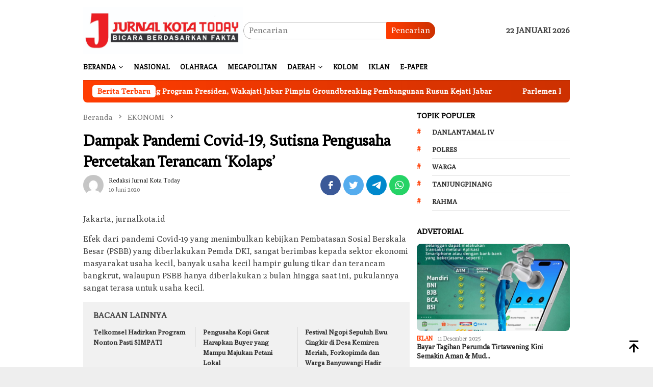

--- FILE ---
content_type: text/html; charset=UTF-8
request_url: https://jurnalkotatoday.com/dampak-pandemi-covid-19-sutisna-pengusaha-percetakan-terancam-kolaps/
body_size: 77359
content:
<!DOCTYPE html>
<html lang="id">
<head itemscope="itemscope" itemtype="http://schema.org/WebSite">
<meta charset="UTF-8">
<meta name="viewport" content="width=device-width, initial-scale=1">
<link rel="profile" href="http://gmpg.org/xfn/11">

<meta name='robots' content='index, follow, max-image-preview:large, max-snippet:-1, max-video-preview:-1' />

	<!-- This site is optimized with the Yoast SEO plugin v19.5.1 - https://yoast.com/wordpress/plugins/seo/ -->
	<title>Dampak Pandemi Covid-19, Sutisna Pengusaha Percetakan Terancam &#039;Kolaps&#039; - Jurnal Kota Today</title>
	<link rel="canonical" href="https://jurnalkotatoday.com/dampak-pandemi-covid-19-sutisna-pengusaha-percetakan-terancam-kolaps/" />
	<meta property="og:locale" content="id_ID" />
	<meta property="og:type" content="article" />
	<meta property="og:title" content="Dampak Pandemi Covid-19, Sutisna Pengusaha Percetakan Terancam &#039;Kolaps&#039; - Jurnal Kota Today" />
	<meta property="og:description" content="Jakarta, jurnalkota.id Efek dari pandemi Covid-19 yang menimbulkan kebijkan Pembatasan Sosial Berskala Besar (PSBB) yang&nbsp;[&hellip;]" />
	<meta property="og:url" content="https://jurnalkotatoday.com/dampak-pandemi-covid-19-sutisna-pengusaha-percetakan-terancam-kolaps/" />
	<meta property="og:site_name" content="Jurnal Kota Today" />
	<meta property="article:publisher" content="https://facebook.com/jurnalkotatoday" />
	<meta property="article:published_time" content="2020-06-10T12:52:01+00:00" />
	<meta name="author" content="Redaksi Jurnal Kota Today" />
	<meta name="twitter:card" content="summary_large_image" />
	<meta name="twitter:creator" content="@jurnalkotatoday" />
	<meta name="twitter:site" content="@jurnalkotatoday" />
	<meta name="twitter:label1" content="Ditulis oleh" />
	<meta name="twitter:data1" content="Redaksi Jurnal Kota Today" />
	<meta name="twitter:label2" content="Estimasi waktu membaca" />
	<meta name="twitter:data2" content="1 menit" />
	<script type="application/ld+json" class="yoast-schema-graph">{"@context":"https://schema.org","@graph":[{"@type":"Article","@id":"https://jurnalkotatoday.com/dampak-pandemi-covid-19-sutisna-pengusaha-percetakan-terancam-kolaps/#article","isPartOf":{"@id":"https://jurnalkotatoday.com/dampak-pandemi-covid-19-sutisna-pengusaha-percetakan-terancam-kolaps/"},"author":{"name":"Redaksi Jurnal Kota Today","@id":"https://jurnalkotatoday.com/#/schema/person/7128f88a0dc6ebd0da5498a6a7c6e6ec"},"headline":"Dampak Pandemi Covid-19, Sutisna Pengusaha Percetakan Terancam &#8216;Kolaps&#8217;","datePublished":"2020-06-10T12:52:01+00:00","dateModified":"2020-06-10T12:52:01+00:00","mainEntityOfPage":{"@id":"https://jurnalkotatoday.com/dampak-pandemi-covid-19-sutisna-pengusaha-percetakan-terancam-kolaps/"},"wordCount":235,"commentCount":0,"publisher":{"@id":"https://jurnalkotatoday.com/#organization"},"image":{"@id":"https://jurnalkotatoday.com/dampak-pandemi-covid-19-sutisna-pengusaha-percetakan-terancam-kolaps/#primaryimage"},"thumbnailUrl":"","keywords":["Dampak Pandemi Covid-19","Percetakan Terancam 'Kolaps'","Sutisna Pengusaha"],"articleSection":["EKONOMI"],"inLanguage":"id","potentialAction":[{"@type":"CommentAction","name":"Comment","target":["https://jurnalkotatoday.com/dampak-pandemi-covid-19-sutisna-pengusaha-percetakan-terancam-kolaps/#respond"]}]},{"@type":"WebPage","@id":"https://jurnalkotatoday.com/dampak-pandemi-covid-19-sutisna-pengusaha-percetakan-terancam-kolaps/","url":"https://jurnalkotatoday.com/dampak-pandemi-covid-19-sutisna-pengusaha-percetakan-terancam-kolaps/","name":"Dampak Pandemi Covid-19, Sutisna Pengusaha Percetakan Terancam 'Kolaps' - Jurnal Kota Today","isPartOf":{"@id":"https://jurnalkotatoday.com/#website"},"primaryImageOfPage":{"@id":"https://jurnalkotatoday.com/dampak-pandemi-covid-19-sutisna-pengusaha-percetakan-terancam-kolaps/#primaryimage"},"image":{"@id":"https://jurnalkotatoday.com/dampak-pandemi-covid-19-sutisna-pengusaha-percetakan-terancam-kolaps/#primaryimage"},"thumbnailUrl":"","datePublished":"2020-06-10T12:52:01+00:00","dateModified":"2020-06-10T12:52:01+00:00","breadcrumb":{"@id":"https://jurnalkotatoday.com/dampak-pandemi-covid-19-sutisna-pengusaha-percetakan-terancam-kolaps/#breadcrumb"},"inLanguage":"id","potentialAction":[{"@type":"ReadAction","target":["https://jurnalkotatoday.com/dampak-pandemi-covid-19-sutisna-pengusaha-percetakan-terancam-kolaps/"]}]},{"@type":"ImageObject","inLanguage":"id","@id":"https://jurnalkotatoday.com/dampak-pandemi-covid-19-sutisna-pengusaha-percetakan-terancam-kolaps/#primaryimage","url":"","contentUrl":""},{"@type":"BreadcrumbList","@id":"https://jurnalkotatoday.com/dampak-pandemi-covid-19-sutisna-pengusaha-percetakan-terancam-kolaps/#breadcrumb","itemListElement":[{"@type":"ListItem","position":1,"name":"Beranda","item":"https://jurnalkotatoday.com/"},{"@type":"ListItem","position":2,"name":"Dampak Pandemi Covid-19, Sutisna Pengusaha Percetakan Terancam &#8216;Kolaps&#8217;"}]},{"@type":"WebSite","@id":"https://jurnalkotatoday.com/#website","url":"https://jurnalkotatoday.com/","name":"Jurnal Kota Today","description":"Bicara Berdasarkan Fakta","publisher":{"@id":"https://jurnalkotatoday.com/#organization"},"potentialAction":[{"@type":"SearchAction","target":{"@type":"EntryPoint","urlTemplate":"https://jurnalkotatoday.com/?s={search_term_string}"},"query-input":"required name=search_term_string"}],"inLanguage":"id"},{"@type":"Organization","@id":"https://jurnalkotatoday.com/#organization","name":"Jurnal Kota Today | Bicara Berdasarkan Fakta","url":"https://jurnalkotatoday.com/","sameAs":["https://www.youtube.com/channel/UCxy6XnBJwIo8tMeXZ9lNdjw","https://pinterest.com/jurnalkotatoday","https://facebook.com/jurnalkotatoday","https://twitter.com/jurnalkotatoday"],"logo":{"@type":"ImageObject","inLanguage":"id","@id":"https://jurnalkotatoday.com/#/schema/logo/image/","url":"https://jurnalkotatoday.com/wp-content/uploads/2022/08/IMG-20220815-WA0022.jpg","contentUrl":"https://jurnalkotatoday.com/wp-content/uploads/2022/08/IMG-20220815-WA0022.jpg","width":632,"height":295,"caption":"Jurnal Kota Today | Bicara Berdasarkan Fakta"},"image":{"@id":"https://jurnalkotatoday.com/#/schema/logo/image/"}},{"@type":"Person","@id":"https://jurnalkotatoday.com/#/schema/person/7128f88a0dc6ebd0da5498a6a7c6e6ec","name":"Redaksi Jurnal Kota Today","image":{"@type":"ImageObject","inLanguage":"id","@id":"https://jurnalkotatoday.com/#/schema/person/image/","url":"https://secure.gravatar.com/avatar/8b318bd83e49abcba87b3bb7af3d5b161e77fc0b0a62835f85ff05e14c41239d?s=96&d=mm&r=g","contentUrl":"https://secure.gravatar.com/avatar/8b318bd83e49abcba87b3bb7af3d5b161e77fc0b0a62835f85ff05e14c41239d?s=96&d=mm&r=g","caption":"Redaksi Jurnal Kota Today"},"sameAs":["https://jurnalkotatoday.com"],"url":"https://jurnalkotatoday.com/author/redaksi/"}]}</script>
	<!-- / Yoast SEO plugin. -->


<link rel='dns-prefetch' href='//www.googletagmanager.com' />
<link rel='dns-prefetch' href='//fonts.googleapis.com' />
<link rel="alternate" title="oEmbed (JSON)" type="application/json+oembed" href="https://jurnalkotatoday.com/wp-json/oembed/1.0/embed?url=https%3A%2F%2Fjurnalkotatoday.com%2Fdampak-pandemi-covid-19-sutisna-pengusaha-percetakan-terancam-kolaps%2F" />
<link rel="alternate" title="oEmbed (XML)" type="text/xml+oembed" href="https://jurnalkotatoday.com/wp-json/oembed/1.0/embed?url=https%3A%2F%2Fjurnalkotatoday.com%2Fdampak-pandemi-covid-19-sutisna-pengusaha-percetakan-terancam-kolaps%2F&#038;format=xml" />
<style id='wp-img-auto-sizes-contain-inline-css' type='text/css'>
img:is([sizes=auto i],[sizes^="auto," i]){contain-intrinsic-size:3000px 1500px}
/*# sourceURL=wp-img-auto-sizes-contain-inline-css */
</style>
<style id='wp-block-library-inline-css' type='text/css'>
:root{--wp-block-synced-color:#7a00df;--wp-block-synced-color--rgb:122,0,223;--wp-bound-block-color:var(--wp-block-synced-color);--wp-editor-canvas-background:#ddd;--wp-admin-theme-color:#007cba;--wp-admin-theme-color--rgb:0,124,186;--wp-admin-theme-color-darker-10:#006ba1;--wp-admin-theme-color-darker-10--rgb:0,107,160.5;--wp-admin-theme-color-darker-20:#005a87;--wp-admin-theme-color-darker-20--rgb:0,90,135;--wp-admin-border-width-focus:2px}@media (min-resolution:192dpi){:root{--wp-admin-border-width-focus:1.5px}}.wp-element-button{cursor:pointer}:root .has-very-light-gray-background-color{background-color:#eee}:root .has-very-dark-gray-background-color{background-color:#313131}:root .has-very-light-gray-color{color:#eee}:root .has-very-dark-gray-color{color:#313131}:root .has-vivid-green-cyan-to-vivid-cyan-blue-gradient-background{background:linear-gradient(135deg,#00d084,#0693e3)}:root .has-purple-crush-gradient-background{background:linear-gradient(135deg,#34e2e4,#4721fb 50%,#ab1dfe)}:root .has-hazy-dawn-gradient-background{background:linear-gradient(135deg,#faaca8,#dad0ec)}:root .has-subdued-olive-gradient-background{background:linear-gradient(135deg,#fafae1,#67a671)}:root .has-atomic-cream-gradient-background{background:linear-gradient(135deg,#fdd79a,#004a59)}:root .has-nightshade-gradient-background{background:linear-gradient(135deg,#330968,#31cdcf)}:root .has-midnight-gradient-background{background:linear-gradient(135deg,#020381,#2874fc)}:root{--wp--preset--font-size--normal:16px;--wp--preset--font-size--huge:42px}.has-regular-font-size{font-size:1em}.has-larger-font-size{font-size:2.625em}.has-normal-font-size{font-size:var(--wp--preset--font-size--normal)}.has-huge-font-size{font-size:var(--wp--preset--font-size--huge)}.has-text-align-center{text-align:center}.has-text-align-left{text-align:left}.has-text-align-right{text-align:right}.has-fit-text{white-space:nowrap!important}#end-resizable-editor-section{display:none}.aligncenter{clear:both}.items-justified-left{justify-content:flex-start}.items-justified-center{justify-content:center}.items-justified-right{justify-content:flex-end}.items-justified-space-between{justify-content:space-between}.screen-reader-text{border:0;clip-path:inset(50%);height:1px;margin:-1px;overflow:hidden;padding:0;position:absolute;width:1px;word-wrap:normal!important}.screen-reader-text:focus{background-color:#ddd;clip-path:none;color:#444;display:block;font-size:1em;height:auto;left:5px;line-height:normal;padding:15px 23px 14px;text-decoration:none;top:5px;width:auto;z-index:100000}html :where(.has-border-color){border-style:solid}html :where([style*=border-top-color]){border-top-style:solid}html :where([style*=border-right-color]){border-right-style:solid}html :where([style*=border-bottom-color]){border-bottom-style:solid}html :where([style*=border-left-color]){border-left-style:solid}html :where([style*=border-width]){border-style:solid}html :where([style*=border-top-width]){border-top-style:solid}html :where([style*=border-right-width]){border-right-style:solid}html :where([style*=border-bottom-width]){border-bottom-style:solid}html :where([style*=border-left-width]){border-left-style:solid}html :where(img[class*=wp-image-]){height:auto;max-width:100%}:where(figure){margin:0 0 1em}html :where(.is-position-sticky){--wp-admin--admin-bar--position-offset:var(--wp-admin--admin-bar--height,0px)}@media screen and (max-width:600px){html :where(.is-position-sticky){--wp-admin--admin-bar--position-offset:0px}}

/*# sourceURL=wp-block-library-inline-css */
</style><style id='global-styles-inline-css' type='text/css'>
:root{--wp--preset--aspect-ratio--square: 1;--wp--preset--aspect-ratio--4-3: 4/3;--wp--preset--aspect-ratio--3-4: 3/4;--wp--preset--aspect-ratio--3-2: 3/2;--wp--preset--aspect-ratio--2-3: 2/3;--wp--preset--aspect-ratio--16-9: 16/9;--wp--preset--aspect-ratio--9-16: 9/16;--wp--preset--color--black: #000000;--wp--preset--color--cyan-bluish-gray: #abb8c3;--wp--preset--color--white: #ffffff;--wp--preset--color--pale-pink: #f78da7;--wp--preset--color--vivid-red: #cf2e2e;--wp--preset--color--luminous-vivid-orange: #ff6900;--wp--preset--color--luminous-vivid-amber: #fcb900;--wp--preset--color--light-green-cyan: #7bdcb5;--wp--preset--color--vivid-green-cyan: #00d084;--wp--preset--color--pale-cyan-blue: #8ed1fc;--wp--preset--color--vivid-cyan-blue: #0693e3;--wp--preset--color--vivid-purple: #9b51e0;--wp--preset--gradient--vivid-cyan-blue-to-vivid-purple: linear-gradient(135deg,rgb(6,147,227) 0%,rgb(155,81,224) 100%);--wp--preset--gradient--light-green-cyan-to-vivid-green-cyan: linear-gradient(135deg,rgb(122,220,180) 0%,rgb(0,208,130) 100%);--wp--preset--gradient--luminous-vivid-amber-to-luminous-vivid-orange: linear-gradient(135deg,rgb(252,185,0) 0%,rgb(255,105,0) 100%);--wp--preset--gradient--luminous-vivid-orange-to-vivid-red: linear-gradient(135deg,rgb(255,105,0) 0%,rgb(207,46,46) 100%);--wp--preset--gradient--very-light-gray-to-cyan-bluish-gray: linear-gradient(135deg,rgb(238,238,238) 0%,rgb(169,184,195) 100%);--wp--preset--gradient--cool-to-warm-spectrum: linear-gradient(135deg,rgb(74,234,220) 0%,rgb(151,120,209) 20%,rgb(207,42,186) 40%,rgb(238,44,130) 60%,rgb(251,105,98) 80%,rgb(254,248,76) 100%);--wp--preset--gradient--blush-light-purple: linear-gradient(135deg,rgb(255,206,236) 0%,rgb(152,150,240) 100%);--wp--preset--gradient--blush-bordeaux: linear-gradient(135deg,rgb(254,205,165) 0%,rgb(254,45,45) 50%,rgb(107,0,62) 100%);--wp--preset--gradient--luminous-dusk: linear-gradient(135deg,rgb(255,203,112) 0%,rgb(199,81,192) 50%,rgb(65,88,208) 100%);--wp--preset--gradient--pale-ocean: linear-gradient(135deg,rgb(255,245,203) 0%,rgb(182,227,212) 50%,rgb(51,167,181) 100%);--wp--preset--gradient--electric-grass: linear-gradient(135deg,rgb(202,248,128) 0%,rgb(113,206,126) 100%);--wp--preset--gradient--midnight: linear-gradient(135deg,rgb(2,3,129) 0%,rgb(40,116,252) 100%);--wp--preset--font-size--small: 13px;--wp--preset--font-size--medium: 20px;--wp--preset--font-size--large: 36px;--wp--preset--font-size--x-large: 42px;--wp--preset--spacing--20: 0.44rem;--wp--preset--spacing--30: 0.67rem;--wp--preset--spacing--40: 1rem;--wp--preset--spacing--50: 1.5rem;--wp--preset--spacing--60: 2.25rem;--wp--preset--spacing--70: 3.38rem;--wp--preset--spacing--80: 5.06rem;--wp--preset--shadow--natural: 6px 6px 9px rgba(0, 0, 0, 0.2);--wp--preset--shadow--deep: 12px 12px 50px rgba(0, 0, 0, 0.4);--wp--preset--shadow--sharp: 6px 6px 0px rgba(0, 0, 0, 0.2);--wp--preset--shadow--outlined: 6px 6px 0px -3px rgb(255, 255, 255), 6px 6px rgb(0, 0, 0);--wp--preset--shadow--crisp: 6px 6px 0px rgb(0, 0, 0);}:where(.is-layout-flex){gap: 0.5em;}:where(.is-layout-grid){gap: 0.5em;}body .is-layout-flex{display: flex;}.is-layout-flex{flex-wrap: wrap;align-items: center;}.is-layout-flex > :is(*, div){margin: 0;}body .is-layout-grid{display: grid;}.is-layout-grid > :is(*, div){margin: 0;}:where(.wp-block-columns.is-layout-flex){gap: 2em;}:where(.wp-block-columns.is-layout-grid){gap: 2em;}:where(.wp-block-post-template.is-layout-flex){gap: 1.25em;}:where(.wp-block-post-template.is-layout-grid){gap: 1.25em;}.has-black-color{color: var(--wp--preset--color--black) !important;}.has-cyan-bluish-gray-color{color: var(--wp--preset--color--cyan-bluish-gray) !important;}.has-white-color{color: var(--wp--preset--color--white) !important;}.has-pale-pink-color{color: var(--wp--preset--color--pale-pink) !important;}.has-vivid-red-color{color: var(--wp--preset--color--vivid-red) !important;}.has-luminous-vivid-orange-color{color: var(--wp--preset--color--luminous-vivid-orange) !important;}.has-luminous-vivid-amber-color{color: var(--wp--preset--color--luminous-vivid-amber) !important;}.has-light-green-cyan-color{color: var(--wp--preset--color--light-green-cyan) !important;}.has-vivid-green-cyan-color{color: var(--wp--preset--color--vivid-green-cyan) !important;}.has-pale-cyan-blue-color{color: var(--wp--preset--color--pale-cyan-blue) !important;}.has-vivid-cyan-blue-color{color: var(--wp--preset--color--vivid-cyan-blue) !important;}.has-vivid-purple-color{color: var(--wp--preset--color--vivid-purple) !important;}.has-black-background-color{background-color: var(--wp--preset--color--black) !important;}.has-cyan-bluish-gray-background-color{background-color: var(--wp--preset--color--cyan-bluish-gray) !important;}.has-white-background-color{background-color: var(--wp--preset--color--white) !important;}.has-pale-pink-background-color{background-color: var(--wp--preset--color--pale-pink) !important;}.has-vivid-red-background-color{background-color: var(--wp--preset--color--vivid-red) !important;}.has-luminous-vivid-orange-background-color{background-color: var(--wp--preset--color--luminous-vivid-orange) !important;}.has-luminous-vivid-amber-background-color{background-color: var(--wp--preset--color--luminous-vivid-amber) !important;}.has-light-green-cyan-background-color{background-color: var(--wp--preset--color--light-green-cyan) !important;}.has-vivid-green-cyan-background-color{background-color: var(--wp--preset--color--vivid-green-cyan) !important;}.has-pale-cyan-blue-background-color{background-color: var(--wp--preset--color--pale-cyan-blue) !important;}.has-vivid-cyan-blue-background-color{background-color: var(--wp--preset--color--vivid-cyan-blue) !important;}.has-vivid-purple-background-color{background-color: var(--wp--preset--color--vivid-purple) !important;}.has-black-border-color{border-color: var(--wp--preset--color--black) !important;}.has-cyan-bluish-gray-border-color{border-color: var(--wp--preset--color--cyan-bluish-gray) !important;}.has-white-border-color{border-color: var(--wp--preset--color--white) !important;}.has-pale-pink-border-color{border-color: var(--wp--preset--color--pale-pink) !important;}.has-vivid-red-border-color{border-color: var(--wp--preset--color--vivid-red) !important;}.has-luminous-vivid-orange-border-color{border-color: var(--wp--preset--color--luminous-vivid-orange) !important;}.has-luminous-vivid-amber-border-color{border-color: var(--wp--preset--color--luminous-vivid-amber) !important;}.has-light-green-cyan-border-color{border-color: var(--wp--preset--color--light-green-cyan) !important;}.has-vivid-green-cyan-border-color{border-color: var(--wp--preset--color--vivid-green-cyan) !important;}.has-pale-cyan-blue-border-color{border-color: var(--wp--preset--color--pale-cyan-blue) !important;}.has-vivid-cyan-blue-border-color{border-color: var(--wp--preset--color--vivid-cyan-blue) !important;}.has-vivid-purple-border-color{border-color: var(--wp--preset--color--vivid-purple) !important;}.has-vivid-cyan-blue-to-vivid-purple-gradient-background{background: var(--wp--preset--gradient--vivid-cyan-blue-to-vivid-purple) !important;}.has-light-green-cyan-to-vivid-green-cyan-gradient-background{background: var(--wp--preset--gradient--light-green-cyan-to-vivid-green-cyan) !important;}.has-luminous-vivid-amber-to-luminous-vivid-orange-gradient-background{background: var(--wp--preset--gradient--luminous-vivid-amber-to-luminous-vivid-orange) !important;}.has-luminous-vivid-orange-to-vivid-red-gradient-background{background: var(--wp--preset--gradient--luminous-vivid-orange-to-vivid-red) !important;}.has-very-light-gray-to-cyan-bluish-gray-gradient-background{background: var(--wp--preset--gradient--very-light-gray-to-cyan-bluish-gray) !important;}.has-cool-to-warm-spectrum-gradient-background{background: var(--wp--preset--gradient--cool-to-warm-spectrum) !important;}.has-blush-light-purple-gradient-background{background: var(--wp--preset--gradient--blush-light-purple) !important;}.has-blush-bordeaux-gradient-background{background: var(--wp--preset--gradient--blush-bordeaux) !important;}.has-luminous-dusk-gradient-background{background: var(--wp--preset--gradient--luminous-dusk) !important;}.has-pale-ocean-gradient-background{background: var(--wp--preset--gradient--pale-ocean) !important;}.has-electric-grass-gradient-background{background: var(--wp--preset--gradient--electric-grass) !important;}.has-midnight-gradient-background{background: var(--wp--preset--gradient--midnight) !important;}.has-small-font-size{font-size: var(--wp--preset--font-size--small) !important;}.has-medium-font-size{font-size: var(--wp--preset--font-size--medium) !important;}.has-large-font-size{font-size: var(--wp--preset--font-size--large) !important;}.has-x-large-font-size{font-size: var(--wp--preset--font-size--x-large) !important;}
/*# sourceURL=global-styles-inline-css */
</style>

<style id='classic-theme-styles-inline-css' type='text/css'>
/*! This file is auto-generated */
.wp-block-button__link{color:#fff;background-color:#32373c;border-radius:9999px;box-shadow:none;text-decoration:none;padding:calc(.667em + 2px) calc(1.333em + 2px);font-size:1.125em}.wp-block-file__button{background:#32373c;color:#fff;text-decoration:none}
/*# sourceURL=/wp-includes/css/classic-themes.min.css */
</style>
<link rel='stylesheet' id='bloggingpro-fonts-css' href='https://fonts.googleapis.com/css?family=Fenix%3Aregular%7CPoly%3Aregular%2Citalic%26subset%3Dlatin%2C&#038;ver=1.3.0' type='text/css' media='all' />
<link rel='stylesheet' id='bloggingpro-style-css' href='https://jurnalkotatoday.com/wp-content/themes/bloggingpro/style.css?ver=1.3.0' type='text/css' media='all' />
<style id='bloggingpro-style-inline-css' type='text/css'>
kbd,a.button,button,.button,button.button,input[type="button"],input[type="reset"],input[type="submit"],.tagcloud a,ul.page-numbers li a.prev.page-numbers,ul.page-numbers li a.next.page-numbers,ul.page-numbers li span.page-numbers,.page-links > .page-link-number,.cat-links ul li a,.entry-footer .tag-text,.gmr-recentposts-widget li.listpost-gallery .gmr-rp-content .gmr-metacontent .cat-links-content a,.page-links > .post-page-numbers.current span,ol.comment-list li div.reply a,#cancel-comment-reply-link,.entry-footer .tags-links a:hover,.gmr-topnotification{background-color:#ff3d02;}#primary-menu > li ul .current-menu-item > a,#primary-menu .sub-menu > li:hover > a,.cat-links-content a,.tagcloud li:before,a:hover,a:focus,a:active,.gmr-ontop:hover path,#navigationamp button.close-topnavmenu-wrap,.sidr a#sidr-id-close-topnavmenu-button,.sidr-class-menu-item i._mi,.sidr-class-menu-item img._mi,.text-marquee{color:#ff3d02;}.widget-title:after,a.button,button,.button,button.button,input[type="button"],input[type="reset"],input[type="submit"],.tagcloud a,.sticky .gmr-box-content,.bypostauthor > .comment-body,.gmr-ajax-loader div:nth-child(1),.gmr-ajax-loader div:nth-child(2),.entry-footer .tags-links a:hover{border-color:#ff3d02;}a,.gmr-ontop path{color:#2E2E2E;}.entry-content-single p a{color:#FF5722;}body{color:#444444;font-family:"Poly","Helvetica Neue",sans-serif;font-weight:400;font-size:16px;}.site-header{background-image:url();-webkit-background-size:auto;-moz-background-size:auto;-o-background-size:auto;background-size:auto;background-repeat:repeat;background-position:center top;background-attachment:scroll;}.site-header,.gmr-verytopbanner{background-color:#ffffff;}.site-title a{color:#FF5722;}.site-description{color:#999999;}.top-header{background-color:#ffffff;}#gmr-responsive-menu,.gmr-mainmenu #primary-menu > li > a,.search-trigger .gmr-icon{color:#000000;}.gmr-mainmenu #primary-menu > li.menu-border > a span,.gmr-mainmenu #primary-menu > li.page_item_has_children > a:after,.gmr-mainmenu #primary-menu > li.menu-item-has-children > a:after,.gmr-mainmenu #primary-menu .sub-menu > li.page_item_has_children > a:after,.gmr-mainmenu #primary-menu .sub-menu > li.menu-item-has-children > a:after{border-color:#000000;}#gmr-responsive-menu:hover,.gmr-mainmenu #primary-menu > li:hover > a,.gmr-mainmenu #primary-menu > .current-menu-item > a,.gmr-mainmenu #primary-menu .current-menu-ancestor > a,.gmr-mainmenu #primary-menu .current_page_item > a,.gmr-mainmenu #primary-menu .current_page_ancestor > a,.search-trigger .gmr-icon:hover{color:#FF5722;}.gmr-mainmenu #primary-menu > li.menu-border:hover > a span,.gmr-mainmenu #primary-menu > li.menu-border.current-menu-item > a span,.gmr-mainmenu #primary-menu > li.menu-border.current-menu-ancestor > a span,.gmr-mainmenu #primary-menu > li.menu-border.current_page_item > a span,.gmr-mainmenu #primary-menu > li.menu-border.current_page_ancestor > a span,.gmr-mainmenu #primary-menu > li.page_item_has_children:hover > a:after,.gmr-mainmenu #primary-menu > li.menu-item-has-children:hover > a:after,.gmr-mainmenu #primary-menu .sub-menu > li.page_item_has_children:hover > a:after,.gmr-mainmenu #primary-menu .sub-menu > li.menu-item-has-children:hover > a:after{border-color:#FF5722;}.secondwrap-menu .gmr-mainmenu #primary-menu > li > a,.secondwrap-menu .search-trigger .gmr-icon{color:#555555;}#primary-menu > li.menu-border > a span{border-color:#555555;}.secondwrap-menu .gmr-mainmenu #primary-menu > li:hover > a,.secondwrap-menu .gmr-mainmenu #primary-menu > .current-menu-item > a,.secondwrap-menu .gmr-mainmenu #primary-menu .current-menu-ancestor > a,.secondwrap-menu .gmr-mainmenu #primary-menu .current_page_item > a,.secondwrap-menu .gmr-mainmenu #primary-menu .current_page_ancestor > a,.secondwrap-menu .gmr-mainmenu #primary-menu > li.page_item_has_children:hover > a:after,.secondwrap-menu .gmr-mainmenu #primary-menu > li.menu-item-has-children:hover > a:after,.secondwrap-menu .gmr-mainmenu #primary-menu .sub-menu > li.page_item_has_children:hover > a:after,.secondwrap-menu .gmr-mainmenu #primary-menu .sub-menu > li.menu-item-has-children:hover > a:after,.secondwrap-menu .search-trigger .gmr-icon:hover{color:#FF5722;}.secondwrap-menu .gmr-mainmenu #primary-menu > li.menu-border:hover > a span,.secondwrap-menu .gmr-mainmenu #primary-menu > li.menu-border.current-menu-item > a span,.secondwrap-menu .gmr-mainmenu #primary-menu > li.menu-border.current-menu-ancestor > a span,.secondwrap-menu .gmr-mainmenu #primary-menu > li.menu-border.current_page_item > a span,.secondwrap-menu .gmr-mainmenu #primary-menu > li.menu-border.current_page_ancestor > a span,.secondwrap-menu .gmr-mainmenu #primary-menu > li.page_item_has_children:hover > a:after,.secondwrap-menu .gmr-mainmenu #primary-menu > li.menu-item-has-children:hover > a:after,.secondwrap-menu .gmr-mainmenu #primary-menu .sub-menu > li.page_item_has_children:hover > a:after,.secondwrap-menu .gmr-mainmenu #primary-menu .sub-menu > li.menu-item-has-children:hover > a:after{border-color:#FF5722;}h1,h2,h3,h4,h5,h6,.h1,.h2,.h3,.h4,.h5,.h6,.site-title,#primary-menu > li > a,.gmr-rp-biglink a,.gmr-rp-link a,.gmr-gallery-related ul li p a{font-family:"Fenix","Helvetica Neue",sans-serif;}.entry-main-single,.entry-main-single p{font-size:16px;}h1.title,h1.entry-title{font-size:32px;}h2.entry-title{font-size:18px;}.footer-container{background-color:#dd6161;}.widget-footer,.content-footer,.site-footer,.content-footer h3.widget-title{color:#ffffff;}.widget-footer a,.content-footer a,.site-footer a{color:#ffffff;}.widget-footer a:hover,.content-footer a:hover,.site-footer a:hover{color:#000000;}
/*# sourceURL=bloggingpro-style-inline-css */
</style>

<!-- Snippet Google Analytics telah ditambahkan oleh Site Kit -->
<script type="text/javascript" src="https://www.googletagmanager.com/gtag/js?id=UA-223117380-1" id="google_gtagjs-js" async></script>
<script type="text/javascript" id="google_gtagjs-js-after">
/* <![CDATA[ */
window.dataLayer = window.dataLayer || [];function gtag(){dataLayer.push(arguments);}
gtag('set', 'linker', {"domains":["jurnalkotatoday.com"]} );
gtag("js", new Date());
gtag("set", "developer_id.dZTNiMT", true);
gtag("config", "UA-223117380-1", {"anonymize_ip":true});
gtag("config", "G-VJDH3YX60Z");
//# sourceURL=google_gtagjs-js-after
/* ]]> */
</script>

<!-- Snippet Google Analytics penutup telah ditambahkan oleh Site Kit -->
<meta name="generator" content="Site Kit by Google 1.81.0" /><!-- Analytics by WP Statistics v13.2.5 - https://wp-statistics.com/ -->
<link rel="pingback" href="https://jurnalkotatoday.com/xmlrpc.php"><link rel="icon" href="https://jurnalkotatoday.com/wp-content/uploads/2022/03/today-60x60.png" sizes="32x32" />
<link rel="icon" href="https://jurnalkotatoday.com/wp-content/uploads/2022/03/today.png" sizes="192x192" />
<link rel="apple-touch-icon" href="https://jurnalkotatoday.com/wp-content/uploads/2022/03/today.png" />
<meta name="msapplication-TileImage" content="https://jurnalkotatoday.com/wp-content/uploads/2022/03/today.png" />
</head>

<body class="wp-singular post-template-default single single-post postid-8203 single-format-standard wp-theme-bloggingpro gmr-theme idtheme kentooz gmr-sticky group-blog" itemscope="itemscope" itemtype="http://schema.org/WebPage">
<div id="full-container">
<a class="skip-link screen-reader-text" href="#main">Loncat ke konten</a>


<header id="masthead" class="site-header" role="banner" itemscope="itemscope" itemtype="http://schema.org/WPHeader">
	<div class="container">
					<div class="clearfix gmr-headwrapper">

				<div class="list-table clearfix">
					<div class="table-row">
						<div class="table-cell onlymobile-menu">
															<a id="gmr-responsive-menu" href="#menus" rel="nofollow" title="Menu Mobile"><svg xmlns="http://www.w3.org/2000/svg" xmlns:xlink="http://www.w3.org/1999/xlink" aria-hidden="true" role="img" width="1em" height="1em" preserveAspectRatio="xMidYMid meet" viewBox="0 0 24 24"><path d="M3 6h18v2H3V6m0 5h18v2H3v-2m0 5h18v2H3v-2z" fill="currentColor"/></svg><span class="screen-reader-text">Menu Mobile</span></a>
													</div>
												<div class="close-topnavmenu-wrap"><a id="close-topnavmenu-button" rel="nofollow" href="#"><svg xmlns="http://www.w3.org/2000/svg" xmlns:xlink="http://www.w3.org/1999/xlink" aria-hidden="true" role="img" width="1em" height="1em" preserveAspectRatio="xMidYMid meet" viewBox="0 0 24 24"><path d="M12 20c-4.41 0-8-3.59-8-8s3.59-8 8-8s8 3.59 8 8s-3.59 8-8 8m0-18C6.47 2 2 6.47 2 12s4.47 10 10 10s10-4.47 10-10S17.53 2 12 2m2.59 6L12 10.59L9.41 8L8 9.41L10.59 12L8 14.59L9.41 16L12 13.41L14.59 16L16 14.59L13.41 12L16 9.41L14.59 8z" fill="currentColor"/></svg></a></div>
												<div class="table-cell gmr-logo">
															<div class="logo-wrap">
									<a href="https://jurnalkotatoday.com/" class="custom-logo-link" itemprop="url" title="Jurnal Kota Today">
										<img src="https://jurnalkotatoday.com/wp-content/uploads/2022/03/jurna.jpg" alt="Jurnal Kota Today" title="Jurnal Kota Today" />
									</a>
								</div>
														</div>
													<div class="table-cell search">
								<a id="search-menu-button-top" class="responsive-searchbtn pull-right" href="#" rel="nofollow"><svg xmlns="http://www.w3.org/2000/svg" xmlns:xlink="http://www.w3.org/1999/xlink" aria-hidden="true" role="img" width="1em" height="1em" preserveAspectRatio="xMidYMid meet" viewBox="0 0 24 24"><g fill="none"><path d="M21 21l-4.486-4.494M19 10.5a8.5 8.5 0 1 1-17 0a8.5 8.5 0 0 1 17 0z" stroke="currentColor" stroke-width="2" stroke-linecap="round"/></g></svg></a>
								<form method="get" id="search-topsearchform-container" class="gmr-searchform searchform topsearchform" action="https://jurnalkotatoday.com/">
									<input type="text" name="s" id="s" placeholder="Pencarian" />
									<button type="submit" class="topsearch-submit">Pencarian</button>
								</form>
							</div>
							<div class="table-cell gmr-table-date">
								<span class="gmr-top-date pull-right">22 Januari 2026</span>
							</div>
											</div>
				</div>
							</div>
				</div><!-- .container -->
</header><!-- #masthead -->

<div class="top-header">
	<div class="container">
	<div class="gmr-menuwrap mainwrap-menu clearfix">
		<nav id="site-navigation" class="gmr-mainmenu" role="navigation" itemscope="itemscope" itemtype="http://schema.org/SiteNavigationElement">
			<ul id="primary-menu" class="menu"><li class="menu-item menu-item-type-menulogo-btn gmr-menulogo-btn"><a href="https://jurnalkotatoday.com/" id="menulogo-button" itemprop="url" title="Jurnal Kota Today"><img src="https://jurnalkotatoday.com/wp-content/themes/bloggingpro/images/logo-small.png" alt="Jurnal Kota Today" title="Jurnal Kota Today" itemprop="image" /></a></li><li id="menu-item-33755" class="menu-item menu-item-type-custom menu-item-object-custom menu-item-home menu-item-has-children menu-item-33755"><a href="https://jurnalkotatoday.com" itemprop="url"><span itemprop="name">Beranda</span></a>
<ul class="sub-menu">
	<li id="menu-item-33758" class="menu-item menu-item-type-taxonomy menu-item-object-category menu-item-33758"><a href="https://jurnalkotatoday.com/category/berita-tentang-hukum-kriminal/" itemprop="url"><span itemprop="name">Hukum dan Kriminal</span></a></li>
	<li id="menu-item-33759" class="menu-item menu-item-type-taxonomy menu-item-object-category menu-item-33759"><a href="https://jurnalkotatoday.com/category/pedidikan-budaya-pariwisata-basional/" itemprop="url"><span itemprop="name">Pedidikan</span></a></li>
	<li id="menu-item-33760" class="menu-item menu-item-type-taxonomy menu-item-object-category current-post-ancestor current-menu-parent current-post-parent menu-item-33760"><a href="https://jurnalkotatoday.com/category/ekonomi/" itemprop="url"><span itemprop="name">EKONOMI</span></a></li>
	<li id="menu-item-33761" class="menu-item menu-item-type-taxonomy menu-item-object-category menu-item-33761"><a href="https://jurnalkotatoday.com/category/pariwisata-nasional/" itemprop="url"><span itemprop="name">Kebudayaan dan Pariwisata</span></a></li>
	<li id="menu-item-33764" class="menu-item menu-item-type-taxonomy menu-item-object-category menu-item-33764"><a href="https://jurnalkotatoday.com/category/otomotif/" itemprop="url"><span itemprop="name">Otomotif</span></a></li>
</ul>
</li>
<li id="menu-item-33583" class="menu-item menu-item-type-taxonomy menu-item-object-category menu-item-33583"><a href="https://jurnalkotatoday.com/category/nasional-jakarta/" itemprop="url"><span itemprop="name">Nasional</span></a></li>
<li id="menu-item-33762" class="menu-item menu-item-type-taxonomy menu-item-object-category menu-item-33762"><a href="https://jurnalkotatoday.com/category/olahraga/" itemprop="url"><span itemprop="name">Olahraga</span></a></li>
<li id="menu-item-33580" class="menu-item menu-item-type-taxonomy menu-item-object-category menu-item-33580"><a href="https://jurnalkotatoday.com/category/megapolitan/" itemprop="url"><span itemprop="name">Megapolitan</span></a></li>
<li id="menu-item-33579" class="menu-item menu-item-type-taxonomy menu-item-object-category menu-item-has-children menu-item-33579"><a href="https://jurnalkotatoday.com/category/daerah/" itemprop="url"><span itemprop="name">Daerah</span></a>
<ul class="sub-menu">
	<li id="menu-item-33681" class="menu-item menu-item-type-taxonomy menu-item-object-category menu-item-33681"><a href="https://jurnalkotatoday.com/category/lifestyle/" itemprop="url"><span itemprop="name">Lifestyle</span></a></li>
</ul>
</li>
<li id="menu-item-33584" class="menu-item menu-item-type-taxonomy menu-item-object-category menu-item-33584"><a href="https://jurnalkotatoday.com/category/opini/" itemprop="url"><span itemprop="name">Kolom</span></a></li>
<li id="menu-item-33763" class="menu-item menu-item-type-taxonomy menu-item-object-category menu-item-33763"><a href="https://jurnalkotatoday.com/category/iklan/" itemprop="url"><span itemprop="name">IKLAN</span></a></li>
<li id="menu-item-47878" class="menu-item menu-item-type-taxonomy menu-item-object-category menu-item-47878"><a href="https://jurnalkotatoday.com/category/e-paper/" itemprop="url"><span itemprop="name">e-Paper</span></a></li>
<li class="menu-item menu-item-type-search-btn gmr-search-btn pull-right"><a id="search-menu-button" href="#" rel="nofollow"><svg xmlns="http://www.w3.org/2000/svg" xmlns:xlink="http://www.w3.org/1999/xlink" aria-hidden="true" role="img" width="1em" height="1em" preserveAspectRatio="xMidYMid meet" viewBox="0 0 24 24"><g fill="none"><path d="M21 21l-4.486-4.494M19 10.5a8.5 8.5 0 1 1-17 0a8.5 8.5 0 0 1 17 0z" stroke="currentColor" stroke-width="2" stroke-linecap="round"/></g></svg></a><div class="search-dropdown search" id="search-dropdown-container"><form method="get" class="gmr-searchform searchform" action="https://jurnalkotatoday.com/"><input type="text" name="s" id="s" placeholder="Pencarian" /></form></div></li></ul>		</nav><!-- #site-navigation -->
	</div>
		</div><!-- .container -->
</div><!-- .top-header -->
<div class="site inner-wrap" id="site-container">

<div class="container"><div class="gmr-topnotification"><div class="wrap-marquee"><div class="text-marquee">Berita Terbaru</div><span class="marquee">				<a href="https://jurnalkotatoday.com/dukung-program-presiden-wakajati-jabar-pimpin-groundbreaking-pembangunan-rusun-kejati-jabar/" class="gmr-recent-marquee" title="Dukung Program Presiden, Wakajati Jabar Pimpin Groundbreaking Pembangunan Rusun Kejati Jabar">Dukung Program Presiden, Wakajati Jabar Pimpin Groundbreaking Pembangunan Rusun Kejati Jabar</a>
							<a href="https://jurnalkotatoday.com/parlemen-depok-resmi-membuka-masa-sidang-2026-wakil-wali-kota-dorong-sinergi-eksekutif-legislati/" class="gmr-recent-marquee" title="Parlemen Depok Resmi Membuka Masa Sidang 2026, Wakil Wali Kota Dorong Sinergi Eksekutif–Legislati">Parlemen Depok Resmi Membuka Masa Sidang 2026, Wakil Wali Kota Dorong Sinergi Eksekutif–Legislati</a>
							<a href="https://jurnalkotatoday.com/pn-jakarta-selatan-melaksanakan-eksekusi-pengosongan-rumah-di-kemang-dalam/" class="gmr-recent-marquee" title="PN Jakarta Selatan Melaksanakan Eksekusi Pengosongan Rumah di Kemang Dalam">PN Jakarta Selatan Melaksanakan Eksekusi Pengosongan Rumah di Kemang Dalam</a>
							<a href="https://jurnalkotatoday.com/kegiatan-sosial-universitas-bina-nusantara-tanam-130-bibit-pohon-di-smks-teladan-jakarta/" class="gmr-recent-marquee" title="Universitas Bina Nusantara Tanam 130 Bibit Pohon di SMKS Teladan Jakarta">Universitas Bina Nusantara Tanam 130 Bibit Pohon di SMKS Teladan Jakarta</a>
							<a href="https://jurnalkotatoday.com/pangdam-iii-slw-hadiri-pelantikan-dpw-ppsi-jawa-barat/" class="gmr-recent-marquee" title="Pangdam III/Slw Hadiri Pelantikan DPW PPSI Jawa Barat">Pangdam III/Slw Hadiri Pelantikan DPW PPSI Jawa Barat</a>
			</span></div></div></div>

	<div id="content" class="gmr-content">

		<div class="container">
			<div class="row">

<div id="primary" class="col-md-main">
	<div class="content-area gmr-single-wrap">
					<div class="breadcrumbs" itemscope itemtype="https://schema.org/BreadcrumbList">
																								<span class="first-item" itemprop="itemListElement" itemscope itemtype="https://schema.org/ListItem">
									<a itemscope itemtype="https://schema.org/WebPage" itemprop="item" itemid="https://jurnalkotatoday.com/" href="https://jurnalkotatoday.com/">
										<span itemprop="name">Beranda</span>
									</a>
									<span itemprop="position" content="1"></span>
								</span>
														<span class="separator"><svg xmlns="http://www.w3.org/2000/svg" xmlns:xlink="http://www.w3.org/1999/xlink" aria-hidden="true" role="img" width="1em" height="1em" preserveAspectRatio="xMidYMid meet" viewBox="0 0 24 24"><path d="M8.59 16.59L13.17 12L8.59 7.41L10 6l6 6l-6 6l-1.41-1.41z" fill="currentColor"/></svg></span>
																															<span class="0-item" itemprop="itemListElement" itemscope itemtype="http://schema.org/ListItem">
									<a itemscope itemtype="https://schema.org/WebPage" itemprop="item" itemid="https://jurnalkotatoday.com/category/ekonomi/" href="https://jurnalkotatoday.com/category/ekonomi/">
										<span itemprop="name">EKONOMI</span>
									</a>
									<span itemprop="position" content="2"></span>
								</span>
														<span class="separator"><svg xmlns="http://www.w3.org/2000/svg" xmlns:xlink="http://www.w3.org/1999/xlink" aria-hidden="true" role="img" width="1em" height="1em" preserveAspectRatio="xMidYMid meet" viewBox="0 0 24 24"><path d="M8.59 16.59L13.17 12L8.59 7.41L10 6l6 6l-6 6l-1.41-1.41z" fill="currentColor"/></svg></span>
																						<span class="last-item" itemscope itemtype="https://schema.org/ListItem">
							<span itemprop="name">Dampak Pandemi Covid-19, Sutisna Pengusaha Percetakan Terancam &#039;Kolaps&#039;</span>
							<span itemprop="position" content="3"></span>
						</span>
															</div>
					<main id="main" class="site-main" role="main">
		<div class="inner-container">
			
<article id="post-8203" class="post-8203 post type-post status-publish format-standard has-post-thumbnail hentry category-ekonomi tag-dampak-pandemi-covid-19 tag-percetakan-terancam-kolaps tag-sutisna-pengusaha" itemscope="itemscope" itemtype="http://schema.org/CreativeWork">
	<div class="gmr-box-content gmr-single">
		<header class="entry-header">
			<h1 class="entry-title" itemprop="headline">Dampak Pandemi Covid-19, Sutisna Pengusaha Percetakan Terancam &#8216;Kolaps&#8217;</h1><div class="list-table clearfix"><div class="table-row"><div class="table-cell gmr-gravatar-metasingle"><a class="url" href="https://jurnalkotatoday.com/author/redaksi/" title="Permalink ke: Redaksi Jurnal Kota Today" itemprop="url"><img alt='Gambar Gravatar' title='Gravatar' src='https://secure.gravatar.com/avatar/8b318bd83e49abcba87b3bb7af3d5b161e77fc0b0a62835f85ff05e14c41239d?s=40&#038;d=mm&#038;r=g' srcset='https://secure.gravatar.com/avatar/8b318bd83e49abcba87b3bb7af3d5b161e77fc0b0a62835f85ff05e14c41239d?s=80&#038;d=mm&#038;r=g 2x' class='avatar avatar-40 photo img-cicle' height='40' width='40' decoding='async'/></a></div><div class="table-cell gmr-content-metasingle"><div class="posted-by"> <span class="entry-author vcard" itemprop="author" itemscope="itemscope" itemtype="http://schema.org/person"><a class="url fn n" href="https://jurnalkotatoday.com/author/redaksi/" title="Permalink ke: Redaksi Jurnal Kota Today" itemprop="url"><span itemprop="name">Redaksi Jurnal Kota Today</span></a></span></div><div class="posted-on"><time class="entry-date published updated" itemprop="dateModified" datetime="2020-06-10T19:52:01+07:00">10 Juni 2020</time></div></div><div class="table-cell gmr-content-share"><div class="pull-right"><ul class="gmr-socialicon-share"><li class="facebook"><a href="https://www.facebook.com/sharer/sharer.php?u=https%3A%2F%2Fjurnalkotatoday.com%2Fdampak-pandemi-covid-19-sutisna-pengusaha-percetakan-terancam-kolaps%2F" rel="nofollow" title="Sebarkan ini"><svg xmlns="http://www.w3.org/2000/svg" xmlns:xlink="http://www.w3.org/1999/xlink" aria-hidden="true" role="img" width="1em" height="1em" preserveAspectRatio="xMidYMid meet" viewBox="0 0 24 24"><g fill="none"><path d="M9.198 21.5h4v-8.01h3.604l.396-3.98h-4V7.5a1 1 0 0 1 1-1h3v-4h-3a5 5 0 0 0-5 5v2.01h-2l-.396 3.98h2.396v8.01z" fill="currentColor"/></g></svg></a></li><li class="twitter"><a href="https://twitter.com/share?url=https%3A%2F%2Fjurnalkotatoday.com%2Fdampak-pandemi-covid-19-sutisna-pengusaha-percetakan-terancam-kolaps%2F&amp;text=Dampak%20Pandemi%20Covid-19%2C%20Sutisna%20Pengusaha%20Percetakan%20Terancam%20%26%238216%3BKolaps%26%238217%3B" rel="nofollow" title="Tweet ini"><svg xmlns="http://www.w3.org/2000/svg" xmlns:xlink="http://www.w3.org/1999/xlink" aria-hidden="true" role="img" width="1em" height="1em" preserveAspectRatio="xMidYMid meet" viewBox="0 0 24 24"><path d="M22.46 6c-.77.35-1.6.58-2.46.69c.88-.53 1.56-1.37 1.88-2.38c-.83.5-1.75.85-2.72 1.05C18.37 4.5 17.26 4 16 4c-2.35 0-4.27 1.92-4.27 4.29c0 .34.04.67.11.98C8.28 9.09 5.11 7.38 3 4.79c-.37.63-.58 1.37-.58 2.15c0 1.49.75 2.81 1.91 3.56c-.71 0-1.37-.2-1.95-.5v.03c0 2.08 1.48 3.82 3.44 4.21a4.22 4.22 0 0 1-1.93.07a4.28 4.28 0 0 0 4 2.98a8.521 8.521 0 0 1-5.33 1.84c-.34 0-.68-.02-1.02-.06C3.44 20.29 5.7 21 8.12 21C16 21 20.33 14.46 20.33 8.79c0-.19 0-.37-.01-.56c.84-.6 1.56-1.36 2.14-2.23z" fill="currentColor"/></svg></a></li><li class="telegram"><a href="https://t.me/share/url?url=https%3A%2F%2Fjurnalkotatoday.com%2Fdampak-pandemi-covid-19-sutisna-pengusaha-percetakan-terancam-kolaps%2F&amp;text=Dampak%20Pandemi%20Covid-19%2C%20Sutisna%20Pengusaha%20Percetakan%20Terancam%20%26%238216%3BKolaps%26%238217%3B" target="_blank" rel="nofollow" title="Telegram Share"><svg xmlns="http://www.w3.org/2000/svg" xmlns:xlink="http://www.w3.org/1999/xlink" aria-hidden="true" role="img" width="1em" height="1em" preserveAspectRatio="xMidYMid meet" viewBox="0 0 48 48"><path d="M41.42 7.309s3.885-1.515 3.56 2.164c-.107 1.515-1.078 6.818-1.834 12.553l-2.59 16.99s-.216 2.489-2.159 2.922c-1.942.432-4.856-1.515-5.396-1.948c-.432-.325-8.094-5.195-10.792-7.575c-.756-.65-1.62-1.948.108-3.463L33.648 18.13c1.295-1.298 2.59-4.328-2.806-.649l-15.11 10.28s-1.727 1.083-4.964.109l-7.016-2.165s-2.59-1.623 1.835-3.246c10.793-5.086 24.068-10.28 35.831-15.15z" fill="#000"/></svg></a></li><li class="whatsapp"><a href="https://api.whatsapp.com/send?text=Dampak%20Pandemi%20Covid-19%2C%20Sutisna%20Pengusaha%20Percetakan%20Terancam%20%26%238216%3BKolaps%26%238217%3B https%3A%2F%2Fjurnalkotatoday.com%2Fdampak-pandemi-covid-19-sutisna-pengusaha-percetakan-terancam-kolaps%2F" rel="nofollow" title="WhatsApp ini"><svg xmlns="http://www.w3.org/2000/svg" xmlns:xlink="http://www.w3.org/1999/xlink" aria-hidden="true" role="img" width="1em" height="1em" preserveAspectRatio="xMidYMid meet" viewBox="0 0 24 24"><path d="M12.04 2c-5.46 0-9.91 4.45-9.91 9.91c0 1.75.46 3.45 1.32 4.95L2.05 22l5.25-1.38c1.45.79 3.08 1.21 4.74 1.21c5.46 0 9.91-4.45 9.91-9.91c0-2.65-1.03-5.14-2.9-7.01A9.816 9.816 0 0 0 12.04 2m.01 1.67c2.2 0 4.26.86 5.82 2.42a8.225 8.225 0 0 1 2.41 5.83c0 4.54-3.7 8.23-8.24 8.23c-1.48 0-2.93-.39-4.19-1.15l-.3-.17l-3.12.82l.83-3.04l-.2-.32a8.188 8.188 0 0 1-1.26-4.38c.01-4.54 3.7-8.24 8.25-8.24M8.53 7.33c-.16 0-.43.06-.66.31c-.22.25-.87.86-.87 2.07c0 1.22.89 2.39 1 2.56c.14.17 1.76 2.67 4.25 3.73c.59.27 1.05.42 1.41.53c.59.19 1.13.16 1.56.1c.48-.07 1.46-.6 1.67-1.18c.21-.58.21-1.07.15-1.18c-.07-.1-.23-.16-.48-.27c-.25-.14-1.47-.74-1.69-.82c-.23-.08-.37-.12-.56.12c-.16.25-.64.81-.78.97c-.15.17-.29.19-.53.07c-.26-.13-1.06-.39-2-1.23c-.74-.66-1.23-1.47-1.38-1.72c-.12-.24-.01-.39.11-.5c.11-.11.27-.29.37-.44c.13-.14.17-.25.25-.41c.08-.17.04-.31-.02-.43c-.06-.11-.56-1.35-.77-1.84c-.2-.48-.4-.42-.56-.43c-.14 0-.3-.01-.47-.01z" fill="currentColor"/></svg></a></li></ul></div></div></div></div>		</header><!-- .entry-header -->

							<figure class="wp-caption alignnone single-thumbnail">
						
											</figure>
							<div class="entry-content entry-content-single" itemprop="text">
			<div class="entry-main-single">
			<p>Jakarta, jurnalkota.id
<p>Efek dari pandemi Covid-19 yang menimbulkan kebijkan Pembatasan Sosial Berskala Besar (PSBB) yang diberlakukan Pemda DKI, sangat berimbas kepada sektor ekonomi masyarakat usaha kecil, banyak usaha kecil hampir gulung tikar dan terancam bangkrut, walaupun PSBB hanya diberlakukan 2 bulan hingga saat ini, pukulannya sangat terasa untuk usaha kecil.</p><div class="gmr-related-post gmr-gallery-related-insidepost"><div class="widget-title"><strong>Bacaan Lainnya</strong></div><ul><li><a href="https://jurnalkotatoday.com/telkomsel-hadirkan-program-nonton-pasti-simpati/" itemprop="url" class="thumb-radius" title="Permalink ke: Telkomsel Hadirkan Program Nonton Pasti SIMPATI" rel="bookmark">Telkomsel Hadirkan Program Nonton Pasti SIMPATI</a></li><li><a href="https://jurnalkotatoday.com/pengusaha-kopi-garut-harapkan-buyer-yang-mampu-majukan-petani-lokal/" itemprop="url" class="thumb-radius" title="Permalink ke: Pengusaha Kopi Garut Harapkan Buyer yang Mampu Majukan Petani Lokal" rel="bookmark">Pengusaha Kopi Garut Harapkan Buyer yang Mampu Majukan Petani Lokal</a></li><li><a href="https://jurnalkotatoday.com/festival-ngopi-sepuluh-ewu-cingkir-di-desa-kemiren-meriah-forkopimda-dan-warga-banyuwangi-hadir-antusias/" itemprop="url" class="thumb-radius" title="Permalink ke: Festival Ngopi Sepuluh Ewu Cingkir di Desa Kemiren Meriah, Forkopimda dan Warga Banyuwangi Hadir Antusias" rel="bookmark">Festival Ngopi Sepuluh Ewu Cingkir di Desa Kemiren Meriah, Forkopimda dan Warga Banyuwangi Hadir Antusias</a></li></ul></div>
<p>Salah satunya Sutisna (43), Pengusaha percetakan di kawasan Kebun Jeruk Jakarta Barat, harus merumahkan beberapa karyawannya. Bahkan menurutnya, sampai untuk kebutuhan harian di rumah saja bingung, mengalami kesulitan. &#8220;Harus bagaimana, selama dua bulan usahanya diharuskan tutup oleh pemerintah melalui Satpol PP Jakarta Barat,&#8221; keluh Sutisna di Kebun Jeruk, Rabu (10/6/2020).
<p><img fetchpriority="high" decoding="async" class="alignnone size-full wp-image-8205" src="https://jurnalkota.id/wp-content/uploads/2020/06/IMG-20200610-WA0054.jpg" alt="" width="1040" height="780" />
<p>Sutisna mengakui, baru saat ini perusahaan miliknya, merasakan imbas ekonomi yang sangat dahsyat, sejak berdiri tahun 2010. Sudah berdiri selama 10 tahun.
<p>&#8220;Bahkan sampai urusan dapur, ikut kena imbasnya, dan itu membuat saya harus berpikir ekstra untuk keluar dari zona tak nyaman ini. Orderan sepi dan tidak ada harapan pemasukan sama sekali,&#8221; tuturnya.
<p>Dikatakan, untuk memulai lagi usaha, dia harus mengorbankan 1 unit kendaraan roda empat kesayangannya dan keluarga. Dia berharap, semoga pandemi Covid-19 ini segera berakhir, new normal segera ditetapkan oleh gubernur DKI, agar ekonomi rakyat kecil kembali normal dan hidup kembali, serta kantor-kantor dan sekolah kembali buka seperti biasa.
<p>&#8220;Karena hanya ini usaha saya satu-satunya yang menopang kehidupan keluarga, semoga di saat semua kembali normal, orderan saya yang selama ini tertahan, bisa tiga kali lipat,&#8221; harapnya.
<p>Penulis: PKP<br />
Editor : Pang
<div class="gmr-banner-aftercontent text-center"><a href="https://maklonsabun.co.id/"><img src="https://maklonsabun.co.id/jasa-maklon-sabun-2025.webp" alt="Izin Edar Alat Kesehatan" title="Izin Edar Alat Kesehatan" width="970" /></div>			</div>

			<footer class="entry-footer">
				<div class="tags-links"><a href="https://jurnalkotatoday.com/tag/dampak-pandemi-covid-19/" rel="tag">Dampak Pandemi Covid-19</a><a href="https://jurnalkotatoday.com/tag/percetakan-terancam-kolaps/" rel="tag">Percetakan Terancam 'Kolaps'</a><a href="https://jurnalkotatoday.com/tag/sutisna-pengusaha/" rel="tag">Sutisna Pengusaha</a></div><div class="clearfix"><div class="pull-left"></div><div class="pull-right"><div class="share-text">Sebarkan</div><ul class="gmr-socialicon-share"><li class="facebook"><a href="https://www.facebook.com/sharer/sharer.php?u=https%3A%2F%2Fjurnalkotatoday.com%2Fdampak-pandemi-covid-19-sutisna-pengusaha-percetakan-terancam-kolaps%2F" rel="nofollow" title="Sebarkan ini"><svg xmlns="http://www.w3.org/2000/svg" xmlns:xlink="http://www.w3.org/1999/xlink" aria-hidden="true" role="img" width="1em" height="1em" preserveAspectRatio="xMidYMid meet" viewBox="0 0 24 24"><g fill="none"><path d="M9.198 21.5h4v-8.01h3.604l.396-3.98h-4V7.5a1 1 0 0 1 1-1h3v-4h-3a5 5 0 0 0-5 5v2.01h-2l-.396 3.98h2.396v8.01z" fill="currentColor"/></g></svg></a></li><li class="twitter"><a href="https://twitter.com/share?url=https%3A%2F%2Fjurnalkotatoday.com%2Fdampak-pandemi-covid-19-sutisna-pengusaha-percetakan-terancam-kolaps%2F&amp;text=Dampak%20Pandemi%20Covid-19%2C%20Sutisna%20Pengusaha%20Percetakan%20Terancam%20%26%238216%3BKolaps%26%238217%3B" rel="nofollow" title="Tweet ini"><svg xmlns="http://www.w3.org/2000/svg" xmlns:xlink="http://www.w3.org/1999/xlink" aria-hidden="true" role="img" width="1em" height="1em" preserveAspectRatio="xMidYMid meet" viewBox="0 0 24 24"><path d="M22.46 6c-.77.35-1.6.58-2.46.69c.88-.53 1.56-1.37 1.88-2.38c-.83.5-1.75.85-2.72 1.05C18.37 4.5 17.26 4 16 4c-2.35 0-4.27 1.92-4.27 4.29c0 .34.04.67.11.98C8.28 9.09 5.11 7.38 3 4.79c-.37.63-.58 1.37-.58 2.15c0 1.49.75 2.81 1.91 3.56c-.71 0-1.37-.2-1.95-.5v.03c0 2.08 1.48 3.82 3.44 4.21a4.22 4.22 0 0 1-1.93.07a4.28 4.28 0 0 0 4 2.98a8.521 8.521 0 0 1-5.33 1.84c-.34 0-.68-.02-1.02-.06C3.44 20.29 5.7 21 8.12 21C16 21 20.33 14.46 20.33 8.79c0-.19 0-.37-.01-.56c.84-.6 1.56-1.36 2.14-2.23z" fill="currentColor"/></svg></a></li><li class="telegram"><a href="https://t.me/share/url?url=https%3A%2F%2Fjurnalkotatoday.com%2Fdampak-pandemi-covid-19-sutisna-pengusaha-percetakan-terancam-kolaps%2F&amp;text=Dampak%20Pandemi%20Covid-19%2C%20Sutisna%20Pengusaha%20Percetakan%20Terancam%20%26%238216%3BKolaps%26%238217%3B" target="_blank" rel="nofollow" title="Telegram Share"><svg xmlns="http://www.w3.org/2000/svg" xmlns:xlink="http://www.w3.org/1999/xlink" aria-hidden="true" role="img" width="1em" height="1em" preserveAspectRatio="xMidYMid meet" viewBox="0 0 48 48"><path d="M41.42 7.309s3.885-1.515 3.56 2.164c-.107 1.515-1.078 6.818-1.834 12.553l-2.59 16.99s-.216 2.489-2.159 2.922c-1.942.432-4.856-1.515-5.396-1.948c-.432-.325-8.094-5.195-10.792-7.575c-.756-.65-1.62-1.948.108-3.463L33.648 18.13c1.295-1.298 2.59-4.328-2.806-.649l-15.11 10.28s-1.727 1.083-4.964.109l-7.016-2.165s-2.59-1.623 1.835-3.246c10.793-5.086 24.068-10.28 35.831-15.15z" fill="#000"/></svg></a></li><li class="whatsapp"><a href="https://api.whatsapp.com/send?text=Dampak%20Pandemi%20Covid-19%2C%20Sutisna%20Pengusaha%20Percetakan%20Terancam%20%26%238216%3BKolaps%26%238217%3B https%3A%2F%2Fjurnalkotatoday.com%2Fdampak-pandemi-covid-19-sutisna-pengusaha-percetakan-terancam-kolaps%2F" rel="nofollow" title="WhatsApp ini"><svg xmlns="http://www.w3.org/2000/svg" xmlns:xlink="http://www.w3.org/1999/xlink" aria-hidden="true" role="img" width="1em" height="1em" preserveAspectRatio="xMidYMid meet" viewBox="0 0 24 24"><path d="M12.04 2c-5.46 0-9.91 4.45-9.91 9.91c0 1.75.46 3.45 1.32 4.95L2.05 22l5.25-1.38c1.45.79 3.08 1.21 4.74 1.21c5.46 0 9.91-4.45 9.91-9.91c0-2.65-1.03-5.14-2.9-7.01A9.816 9.816 0 0 0 12.04 2m.01 1.67c2.2 0 4.26.86 5.82 2.42a8.225 8.225 0 0 1 2.41 5.83c0 4.54-3.7 8.23-8.24 8.23c-1.48 0-2.93-.39-4.19-1.15l-.3-.17l-3.12.82l.83-3.04l-.2-.32a8.188 8.188 0 0 1-1.26-4.38c.01-4.54 3.7-8.24 8.25-8.24M8.53 7.33c-.16 0-.43.06-.66.31c-.22.25-.87.86-.87 2.07c0 1.22.89 2.39 1 2.56c.14.17 1.76 2.67 4.25 3.73c.59.27 1.05.42 1.41.53c.59.19 1.13.16 1.56.1c.48-.07 1.46-.6 1.67-1.18c.21-.58.21-1.07.15-1.18c-.07-.1-.23-.16-.48-.27c-.25-.14-1.47-.74-1.69-.82c-.23-.08-.37-.12-.56.12c-.16.25-.64.81-.78.97c-.15.17-.29.19-.53.07c-.26-.13-1.06-.39-2-1.23c-.74-.66-1.23-1.47-1.38-1.72c-.12-.24-.01-.39.11-.5c.11-.11.27-.29.37-.44c.13-.14.17-.25.25-.41c.08-.17.04-.31-.02-.43c-.06-.11-.56-1.35-.77-1.84c-.2-.48-.4-.42-.56-.43c-.14 0-.3-.01-.47-.01z" fill="currentColor"/></svg></a></li></ul></div></div>			</footer><!-- .entry-footer -->
		</div><!-- .entry-content -->

	</div><!-- .gmr-box-content -->

	
	<div class="gmr-banner-afterrelpost clearfix text-center"><a href="https://unitedfarmaticindonesia.com/primaderma/" target="_blank"><img src="https://unitedfarmaticindonesia.com/wp-content/uploads/2022/08/primaderma-prima-derma-skincare.jpg" alt="Primaderma Skincare" border="0" width="468" height="60" /></a></div>
</article><!-- #post-## -->

<div id="comments" class="comments-area">

		<div id="respond" class="comment-respond">
		<h3 id="reply-title" class="comment-reply-title">Tinggalkan Balasan <small><a rel="nofollow" id="cancel-comment-reply-link" href="/dampak-pandemi-covid-19-sutisna-pengusaha-percetakan-terancam-kolaps/#respond" style="display:none;">Batalkan balasan</a></small></h3><p class="must-log-in">Anda harus <a href="https://jurnalkotatoday.com/wp-login.php?redirect_to=https%3A%2F%2Fjurnalkotatoday.com%2Fdampak-pandemi-covid-19-sutisna-pengusaha-percetakan-terancam-kolaps%2F">masuk</a> untuk berkomentar.</p>	</div><!-- #respond -->
	
</div><!-- #comments -->
		</div>
	</main><!-- #main -->

	</div><!-- .content-area -->
</div><!-- #primary -->


<aside id="secondary" class="widget-area col-md-sidebar pos-sticky" role="complementary" itemscope="itemscope" itemtype="http://schema.org/WPSideBar">
	<div id="bloggingpro_tag_cloud-1" class="widget bloggingpro-tag-cloud"><h3 class="widget-title">Topik Populer</h3><div class="tagcloud"><ul class='wp-tag-cloud' role='list'>
	<li><a href="https://jurnalkotatoday.com/tag/danlantamal-iv/" class="tag-cloud-link tag-link-512 tag-link-position-1" style="font-size: 8pt;" aria-label="Danlantamal IV (131 item)">Danlantamal IV</a></li>
	<li><a href="https://jurnalkotatoday.com/tag/polres/" class="tag-cloud-link tag-link-1333 tag-link-position-2" style="font-size: 13.41935483871pt;" aria-label="Polres (172 item)">Polres</a></li>
	<li><a href="https://jurnalkotatoday.com/tag/warga/" class="tag-cloud-link tag-link-979 tag-link-position-3" style="font-size: 13.41935483871pt;" aria-label="Warga (174 item)">Warga</a></li>
	<li><a href="https://jurnalkotatoday.com/tag/tanjungpinang/" class="tag-cloud-link tag-link-847 tag-link-position-4" style="font-size: 17.032258064516pt;" aria-label="Tanjungpinang (206 item)">Tanjungpinang</a></li>
	<li><a href="https://jurnalkotatoday.com/tag/rahma/" class="tag-cloud-link tag-link-650 tag-link-position-5" style="font-size: 22pt;" aria-label="Rahma (268 item)">Rahma</a></li>
</ul>
</div>
</div><div id="bloggingpro-recentposts-1" class="widget bloggingpro-recentposts"><h3 class="widget-title">Advetorial</h3>			<div class="gmr-recentposts-widget">
				<ul>
											<li class="listpost-first clearfix">
							<div class="gmr-rp-image other-content-thumbnail thumb-radius"><a href="https://jurnalkotatoday.com/bayar-tagihan-perumda-tirtawening-kini-semakin-aman-mudah/" itemprop="url" title="Permalink ke: Bayar Tagihan Perumda Tirtawening Kini Semakin Aman &#038; Mudah!"><img width="700" height="400" src="https://jurnalkotatoday.com/wp-content/uploads/2025/12/IMG-20251211-WA0012-700x400.jpg" class="attachment-large size-large wp-post-image" alt="" decoding="async" loading="lazy" title="IMG-20251211-WA0012" /></a></div>							<div class="gmr-rp-content">
																	<div class="gmr-metacontent">
										<span class="cat-links-content"><a href="https://jurnalkotatoday.com/category/iklan/" rel="category tag">IKLAN</a></span><span class="byline">11 Desember 2025</span>									</div>
																<div class="gmr-rp-link">
									<a href="https://jurnalkotatoday.com/bayar-tagihan-perumda-tirtawening-kini-semakin-aman-mudah/" itemprop="url" title="Permalink ke: Bayar Tagihan Perumda Tirtawening Kini Semakin Aman &#038; Mudah!">Bayar Tagihan Perumda Tirtawening Kini Semakin Aman &#038; Mud&hellip;</a>								</div>
							</div>
						</li>
															</ul>
			</div>
		</div><div id="bloggingpro-recentposts-2" class="widget bloggingpro-recentposts"><h3 class="widget-title">Nasional</h3>			<div class="gmr-recentposts-widget">
				<ul>
					<li class="listpost clearfix">							<div class="list-table clearfix">
								<div class="table-row">
																				<div class="table-cell gmr-rp-thumb thumb-radius">
												<a href="https://jurnalkotatoday.com/peruri-dianugerahi-penghargaan-sebagai-badan-publik-dengan-predikat-informatif/" itemprop="url" title="Permalink ke: PERURI Dianugerahi Penghargaan sebagai Badan Publik dengan Predikat Informatif"><img width="60" height="60" src="https://jurnalkotatoday.com/wp-content/uploads/2025/12/IMG_20251216_080510-60x60.jpg" class="attachment-thumbnail size-thumbnail wp-post-image" alt="" decoding="async" loading="lazy" title="IMG_20251216_080510" /></a>											</div>
																				<div class="table-cell">
																					<div class="gmr-metacontent">
												<span class="cat-links-content"><a href="https://jurnalkotatoday.com/category/nasional-jakarta/" rel="category tag">Nasional</a></span><span class="byline">16 Desember 2025</span>											</div>
																				<div class="gmr-rp-link">
											<a href="https://jurnalkotatoday.com/peruri-dianugerahi-penghargaan-sebagai-badan-publik-dengan-predikat-informatif/" itemprop="url" title="Permalink ke: PERURI Dianugerahi Penghargaan sebagai Badan Publik dengan Predikat Informatif">PERURI Dianugerahi Penghargaan sebagai B&hellip;</a>										</div>
									</div>
								</div>
							</div>
						</li><li class="listpost clearfix">							<div class="list-table clearfix">
								<div class="table-row">
																				<div class="table-cell gmr-rp-thumb thumb-radius">
												<a href="https://jurnalkotatoday.com/tinjau-posko-pengungsian-di-aceh-tamiang-kapolri-salurkan-bantuan-ke-korban-bencana/" itemprop="url" title="Permalink ke: Tinjau Posko Pengungsian di Aceh Tamiang, Kapolri Salurkan Bantuan ke Korban Bencana"><img width="60" height="60" src="https://jurnalkotatoday.com/wp-content/uploads/2025/12/IMG-20251211-WA0031-60x60.jpg" class="attachment-thumbnail size-thumbnail wp-post-image" alt="" decoding="async" loading="lazy" title="IMG-20251211-WA0031" /></a>											</div>
																				<div class="table-cell">
																					<div class="gmr-metacontent">
												<span class="cat-links-content"><a href="https://jurnalkotatoday.com/category/nasional-jakarta/" rel="category tag">Nasional</a></span><span class="byline">11 Desember 2025</span>											</div>
																				<div class="gmr-rp-link">
											<a href="https://jurnalkotatoday.com/tinjau-posko-pengungsian-di-aceh-tamiang-kapolri-salurkan-bantuan-ke-korban-bencana/" itemprop="url" title="Permalink ke: Tinjau Posko Pengungsian di Aceh Tamiang, Kapolri Salurkan Bantuan ke Korban Bencana">Tinjau Posko Pengungsian di Aceh Tamiang&hellip;</a>										</div>
									</div>
								</div>
							</div>
						</li><li class="listpost clearfix">							<div class="list-table clearfix">
								<div class="table-row">
																				<div class="table-cell gmr-rp-thumb thumb-radius">
												<a href="https://jurnalkotatoday.com/pwi-modernisasi-tata-kelola-rombak-ad-art-dan-bentuk-majelis-tinggi-organisasi/" itemprop="url" title="Permalink ke: PWI Modernisasi Tata Kelola, Rombak AD/ART dan Bentuk Majelis Tinggi Organisasi"><img width="60" height="60" src="https://jurnalkotatoday.com/wp-content/uploads/2025/11/IMG-20251125-WA0035-60x60.jpg" class="attachment-thumbnail size-thumbnail wp-post-image" alt="" decoding="async" loading="lazy" title="IMG-20251125-WA0035" /></a>											</div>
																				<div class="table-cell">
																					<div class="gmr-metacontent">
												<span class="cat-links-content"><a href="https://jurnalkotatoday.com/category/nasional-jakarta/" rel="category tag">Nasional</a></span><span class="byline">25 November 2025</span>											</div>
																				<div class="gmr-rp-link">
											<a href="https://jurnalkotatoday.com/pwi-modernisasi-tata-kelola-rombak-ad-art-dan-bentuk-majelis-tinggi-organisasi/" itemprop="url" title="Permalink ke: PWI Modernisasi Tata Kelola, Rombak AD/ART dan Bentuk Majelis Tinggi Organisasi">PWI Modernisasi Tata Kelola, Rombak AD/A&hellip;</a>										</div>
									</div>
								</div>
							</div>
						</li>				</ul>
			</div>
			</div></aside><!-- #secondary -->

			</div><!-- .row -->
		</div><!-- .container -->
		
			</div><!-- .gmr-content -->

</div><!-- #site-container -->

<div class="footer-container">
	<div class="container">
				<div id="footer-content" class="content-footer">
			<div class="row">
				<div class="footer-column col-md-6">
					<div class="gmr-footer-logo"><img src="https://jurnalkotatoday.com/wp-content/uploads/2022/03/jurna.jpg" alt="Jurnal Kota Today" title="Jurnal Kota Today" /></div><ul id="copyright-menu" class="menu"><li id="menu-item-33593" class="menu-item menu-item-type-post_type menu-item-object-page menu-item-33593"><a href="https://jurnalkotatoday.com/redaksi/" itemprop="url">Redaksi</a></li>
<li id="menu-item-68" class="menu-item menu-item-type-custom menu-item-object-custom menu-item-68"><a href="#" itemprop="url">Tentang Kami</a></li>
<li id="menu-item-41" class="menu-item menu-item-type-post_type menu-item-object-page menu-item-41"><a href="https://jurnalkotatoday.com/kode-etik/" itemprop="url">Kode Etik</a></li>
<li id="menu-item-40" class="menu-item menu-item-type-post_type menu-item-object-page menu-item-40"><a href="https://jurnalkotatoday.com/pedoman-media-siber/" itemprop="url">Pedoman Media Siber</a></li>
<li id="menu-item-43" class="menu-item menu-item-type-post_type menu-item-object-page menu-item-43"><a href="https://jurnalkotatoday.com/disclaimer/" itemprop="url">Disclaimer</a></li>
<li id="menu-item-42" class="menu-item menu-item-type-post_type menu-item-object-page menu-item-42"><a href="https://jurnalkotatoday.com/privacy-policy-2/" itemprop="url">Privacy Policy</a></li>
</ul>				</div>

				<div class="footer-column col-md-6">
					<h3 class="widget-title">Jaringan Social</h3><ul class="footer-social-icon"><li class="facebook"><a href="#" title="Facebook" target="_blank" rel="nofollow"><svg xmlns="http://www.w3.org/2000/svg" xmlns:xlink="http://www.w3.org/1999/xlink" aria-hidden="true" role="img" width="1em" height="1em" preserveAspectRatio="xMidYMid meet" viewBox="0 0 24 24"><path d="M12 2.04c-5.5 0-10 4.49-10 10.02c0 5 3.66 9.15 8.44 9.9v-7H7.9v-2.9h2.54V9.85c0-2.51 1.49-3.89 3.78-3.89c1.09 0 2.23.19 2.23.19v2.47h-1.26c-1.24 0-1.63.77-1.63 1.56v1.88h2.78l-.45 2.9h-2.33v7a10 10 0 0 0 8.44-9.9c0-5.53-4.5-10.02-10-10.02z" fill="currentColor"/></svg>Facebook</a></li><li class="twitter"><a href="#" title="Twitter" target="_blank" rel="nofollow"><svg xmlns="http://www.w3.org/2000/svg" xmlns:xlink="http://www.w3.org/1999/xlink" aria-hidden="true" role="img" width="1em" height="1em" preserveAspectRatio="xMidYMid meet" viewBox="0 0 24 24"><path d="M22.46 6c-.77.35-1.6.58-2.46.69c.88-.53 1.56-1.37 1.88-2.38c-.83.5-1.75.85-2.72 1.05C18.37 4.5 17.26 4 16 4c-2.35 0-4.27 1.92-4.27 4.29c0 .34.04.67.11.98C8.28 9.09 5.11 7.38 3 4.79c-.37.63-.58 1.37-.58 2.15c0 1.49.75 2.81 1.91 3.56c-.71 0-1.37-.2-1.95-.5v.03c0 2.08 1.48 3.82 3.44 4.21a4.22 4.22 0 0 1-1.93.07a4.28 4.28 0 0 0 4 2.98a8.521 8.521 0 0 1-5.33 1.84c-.34 0-.68-.02-1.02-.06C3.44 20.29 5.7 21 8.12 21C16 21 20.33 14.46 20.33 8.79c0-.19 0-.37-.01-.56c.84-.6 1.56-1.36 2.14-2.23z" fill="currentColor"/></svg>Twitter</a></li><li class="pinterest"><a href="#" title="Pinterest" target="_blank" rel="nofollow"><svg xmlns="http://www.w3.org/2000/svg" xmlns:xlink="http://www.w3.org/1999/xlink" aria-hidden="true" role="img" width="1em" height="1em" preserveAspectRatio="xMidYMid meet" viewBox="0 0 24 24"><path d="M9.04 21.54c.96.29 1.93.46 2.96.46a10 10 0 0 0 10-10A10 10 0 0 0 12 2A10 10 0 0 0 2 12c0 4.25 2.67 7.9 6.44 9.34c-.09-.78-.18-2.07 0-2.96l1.15-4.94s-.29-.58-.29-1.5c0-1.38.86-2.41 1.84-2.41c.86 0 1.26.63 1.26 1.44c0 .86-.57 2.09-.86 3.27c-.17.98.52 1.84 1.52 1.84c1.78 0 3.16-1.9 3.16-4.58c0-2.4-1.72-4.04-4.19-4.04c-2.82 0-4.48 2.1-4.48 4.31c0 .86.28 1.73.74 2.3c.09.06.09.14.06.29l-.29 1.09c0 .17-.11.23-.28.11c-1.28-.56-2.02-2.38-2.02-3.85c0-3.16 2.24-6.03 6.56-6.03c3.44 0 6.12 2.47 6.12 5.75c0 3.44-2.13 6.2-5.18 6.2c-.97 0-1.92-.52-2.26-1.13l-.67 2.37c-.23.86-.86 2.01-1.29 2.7v-.03z" fill="currentColor"/></svg>Pinterest</a></li><li class="tumblr"><a href="#" title="Tumblr" target="_blank" rel="nofollow"><svg xmlns="http://www.w3.org/2000/svg" xmlns:xlink="http://www.w3.org/1999/xlink" aria-hidden="true" role="img" width="1em" height="1em" preserveAspectRatio="xMidYMid meet" viewBox="0 0 20 20"><path d="M10 .4C4.698.4.4 4.698.4 10s4.298 9.6 9.6 9.6s9.6-4.298 9.6-9.6S15.302.4 10 .4zm2.577 13.741a5.508 5.508 0 0 1-1.066.395a4.543 4.543 0 0 1-1.031.113c-.42 0-.791-.055-1.114-.162a2.373 2.373 0 0 1-.826-.459a1.651 1.651 0 0 1-.474-.633c-.088-.225-.132-.549-.132-.973V9.16H6.918V7.846c.359-.119.67-.289.927-.512c.257-.221.464-.486.619-.797c.156-.31.263-.707.322-1.185h1.307v2.35h2.18V9.16h-2.18v2.385c0 .539.028.885.085 1.037a.7.7 0 0 0 .315.367c.204.123.437.185.697.185c.466 0 .928-.154 1.388-.461v1.468z" fill="currentColor"/></svg>Tumblr</a></li><li class="stumbleupon"><a href="#" title="Stumbleupon" target="_blank" rel="nofollow"><svg xmlns="http://www.w3.org/2000/svg" xmlns:xlink="http://www.w3.org/1999/xlink" aria-hidden="true" role="img" width="1em" height="1em" preserveAspectRatio="xMidYMid meet" viewBox="0 0 32 32"><path d="M16 2a14 14 0 1 0 14 14A14 14 0 0 0 16 2zm-.09 10.45a.84.84 0 0 0-.84.84v5.14a3.55 3.55 0 0 1-7.1 0v-2.34h2.71v2.24a.84.84 0 0 0 1.68 0v-5a3.55 3.55 0 0 1 7.09 0v1l-1.58.51l-1.12-.51v-1a.85.85 0 0 0-.84-.88zm7.93 6a3.55 3.55 0 0 1-7.09 0v-2.31l1.12.51l1.58-.51v2.29a.84.84 0 0 0 1.68 0v-2.24h2.71z" fill="currentColor"/></svg>Stumbleupon</a></li><li class="wordpress"><a href="#" title="WordPress" target="_blank" rel="nofollow"><svg xmlns="http://www.w3.org/2000/svg" xmlns:xlink="http://www.w3.org/1999/xlink" aria-hidden="true" role="img" width="1em" height="1em" preserveAspectRatio="xMidYMid meet" viewBox="0 0 24 24"><path d="M3.42 12c0-1.24.27-2.42.74-3.5l4.1 11.22A8.563 8.563 0 0 1 3.42 12m14.37-.43c0 .73-.29 1.58-.65 2.77l-.86 2.86l-3.1-9.2l.98-.1c.47-.06.41-.74-.05-.71c0 0-1.39.11-2.29.11l-2.26-.11c-.46-.03-.51.68-.06.71l.91.1l1.34 3.64l-1.88 5.63L6.74 8l.99-.1c.46-.06.4-.74-.06-.71c0 0-1.39.11-2.29.11l-.55-.01C6.37 4.96 9 3.42 12 3.42c2.23 0 4.27.86 5.79 2.25h-.11c-.84 0-1.44.73-1.44 1.52c0 .71.41 1.31.84 2.01c.33.57.71 1.3.71 2.37m-5.64 1.18l2.64 7.22l.06.12c-.89.32-1.85.49-2.85.49c-.84 0-1.65-.12-2.42-.35l2.57-7.48m7.38-4.87A8.548 8.548 0 0 1 20.58 12c0 3.16-1.72 5.93-4.27 7.41l2.62-7.57c.49-1.22.66-2.2.66-3.07l-.06-.89M12 2a10 10 0 0 1 10 10a10 10 0 0 1-10 10A10 10 0 0 1 2 12A10 10 0 0 1 12 2m0 19.54c5.26 0 9.54-4.28 9.54-9.54c0-5.26-4.28-9.54-9.54-9.54c-5.26 0-9.54 4.28-9.54 9.54c0 5.26 4.28 9.54 9.54 9.54z" fill="currentColor"/></svg>WordPress</a></li><li class="instagram"><a href="#" title="Instagram" target="_blank" rel="nofollow"><svg xmlns="http://www.w3.org/2000/svg" xmlns:xlink="http://www.w3.org/1999/xlink" aria-hidden="true" role="img" width="1em" height="1em" preserveAspectRatio="xMidYMid meet" viewBox="0 0 24 24"><path d="M7.8 2h8.4C19.4 2 22 4.6 22 7.8v8.4a5.8 5.8 0 0 1-5.8 5.8H7.8C4.6 22 2 19.4 2 16.2V7.8A5.8 5.8 0 0 1 7.8 2m-.2 2A3.6 3.6 0 0 0 4 7.6v8.8C4 18.39 5.61 20 7.6 20h8.8a3.6 3.6 0 0 0 3.6-3.6V7.6C20 5.61 18.39 4 16.4 4H7.6m9.65 1.5a1.25 1.25 0 0 1 1.25 1.25A1.25 1.25 0 0 1 17.25 8A1.25 1.25 0 0 1 16 6.75a1.25 1.25 0 0 1 1.25-1.25M12 7a5 5 0 0 1 5 5a5 5 0 0 1-5 5a5 5 0 0 1-5-5a5 5 0 0 1 5-5m0 2a3 3 0 0 0-3 3a3 3 0 0 0 3 3a3 3 0 0 0 3-3a3 3 0 0 0-3-3z" fill="currentColor"/></svg>Instagram</a></li><li class="linkedin"><a href="#" title="Linkedin" target="_blank" rel="nofollow"><svg xmlns="http://www.w3.org/2000/svg" xmlns:xlink="http://www.w3.org/1999/xlink" aria-hidden="true" role="img" width="1em" height="1em" preserveAspectRatio="xMidYMid meet" viewBox="0 0 24 24"><path d="M19 3a2 2 0 0 1 2 2v14a2 2 0 0 1-2 2H5a2 2 0 0 1-2-2V5a2 2 0 0 1 2-2h14m-.5 15.5v-5.3a3.26 3.26 0 0 0-3.26-3.26c-.85 0-1.84.52-2.32 1.3v-1.11h-2.79v8.37h2.79v-4.93c0-.77.62-1.4 1.39-1.4a1.4 1.4 0 0 1 1.4 1.4v4.93h2.79M6.88 8.56a1.68 1.68 0 0 0 1.68-1.68c0-.93-.75-1.69-1.68-1.69a1.69 1.69 0 0 0-1.69 1.69c0 .93.76 1.68 1.69 1.68m1.39 9.94v-8.37H5.5v8.37h2.77z" fill="currentColor"/></svg>Linkedin</a></li><li class="devianart"><a href="#" title="Deviantart" target="_blank" rel="nofollow"><svg xmlns="http://www.w3.org/2000/svg" xmlns:xlink="http://www.w3.org/1999/xlink" aria-hidden="true" role="img" width="1em" height="1em" preserveAspectRatio="xMidYMid meet" viewBox="0 0 24 24"><path d="M6 6h6l2-4h4v4l-3.5 7H18v5h-6l-2 4H6v-4l3.5-7H6V6z" fill="currentColor"/></svg>Deviantart</a></li><li class="myspace"><a href="#" title="Myspace" target="_blank" rel="nofollow"><svg xmlns="http://www.w3.org/2000/svg" xmlns:xlink="http://www.w3.org/1999/xlink" aria-hidden="true" role="img" width="1em" height="1em" preserveAspectRatio="xMidYMid meet" viewBox="0 0 24 24"><g fill="currentColor" transform="translate(2 2)"><path d="M10 18a8 8 0 1 0 0-16a8 8 0 0 0 0 16zm0 2C4.477 20 0 15.523 0 10S4.477 0 10 0s10 4.477 10 10s-4.477 10-10 10z"/><ellipse cx="6.418" cy="9.443" rx="1.288" ry="1.275"/><path d="M6.4 11.051c-.78.01-1.4.654-1.4 1.426v.359c0 .083.068.15.152.15h2.531a.151.151 0 0 0 .152-.15v-.382A1.41 1.41 0 0 0 6.4 11.051z"/><ellipse cx="9.68" cy="9.151" rx="1.394" ry="1.38"/><path d="M9.661 10.892a1.542 1.542 0 0 0-1.515 1.543v.4c0 .084.068.151.152.151h2.764a.151.151 0 0 0 .153-.15v-.425c0-.845-.698-1.53-1.554-1.519zm3.582-.717c.882 0 1.597-.708 1.597-1.581s-.715-1.58-1.597-1.58s-1.597.707-1.597 1.58c0 .873.715 1.58 1.597 1.58zm0 .413c-.97 0-1.757.779-1.757 1.74v.508c0 .083.068.15.152.15h3.21a.151.151 0 0 0 .152-.15v-.509c0-.96-.787-1.74-1.757-1.74z"/></g></svg>Myspace</a></li><li class="skype"><a href="#" title="Skype" target="_blank" rel="nofollow"><svg xmlns="http://www.w3.org/2000/svg" xmlns:xlink="http://www.w3.org/1999/xlink" aria-hidden="true" role="img" width="1em" height="1em" preserveAspectRatio="xMidYMid meet" viewBox="0 0 24 24"><path d="M18 6c2.07 2.04 2.85 4.89 2.36 7.55c.41.72.64 1.56.64 2.45a5 5 0 0 1-5 5c-.89 0-1.73-.23-2.45-.64c-2.66.49-5.51-.29-7.55-2.36c-2.07-2.04-2.85-4.89-2.36-7.55C3.23 9.73 3 8.89 3 8a5 5 0 0 1 5-5c.89 0 1.73.23 2.45.64c2.66-.49 5.51.29 7.55 2.36m-5.96 11.16c2.87 0 4.3-1.38 4.3-3.24c0-1.19-.56-2.46-2.73-2.95l-1.99-.44c-.76-.17-1.62-.4-1.62-1.11c0-.72.6-1.22 1.7-1.22c2.23 0 2.02 1.53 3.13 1.53c.58 0 1.08-.34 1.08-.93c0-1.37-2.19-2.4-4.05-2.4c-2.01 0-4.16.86-4.16 3.14c0 1.1.39 2.27 2.55 2.81l2.69.68c.81.2 1.01.65 1.01 1.07c0 .68-.68 1.35-1.91 1.35c-2.41 0-2.08-1.85-3.37-1.85c-.58 0-1 .4-1 .97c0 1.11 1.33 2.59 4.37 2.59z" fill="currentColor"/></svg>Skype</a></li><li class="youtube"><a href="#" title="Youtube" target="_blank" rel="nofollow"><svg xmlns="http://www.w3.org/2000/svg" xmlns:xlink="http://www.w3.org/1999/xlink" aria-hidden="true" role="img" width="1em" height="1em" preserveAspectRatio="xMidYMid meet" viewBox="0 0 24 24"><path d="M2.5 4.5h19c.84 0 1.5.65 1.5 1.5v11.5c0 .85-.66 1.5-1.5 1.5h-19c-.85 0-1.5-.65-1.5-1.5V6c0-.85.65-1.5 1.5-1.5m7.21 4V15l5.71-3.3l-5.71-3.2M17.25 21H6.65c-.3 0-.5-.2-.5-.5s.2-.5.5-.5h10.7c.3 0 .5.2.5.5s-.3.5-.6.5z" fill="currentColor"/></svg>Youtube</a></li><li class="picassa"><a href="#" title="Picassa" target="_blank" rel="nofollow"><svg xmlns="http://www.w3.org/2000/svg" xmlns:xlink="http://www.w3.org/1999/xlink" aria-hidden="true" role="img" width="0.96em" height="1em" preserveAspectRatio="xMidYMid meet" viewBox="0 0 464 488"><path d="M138 333h301q-26 55-76 89.5T253 462h-42q-40-3-73-19V333zM327 22Q281 2 232 2q-41 0-80 15q3 3 87.5 79.5T327 176V22zm-200 5q-58 30-91.5 85T2 232q0 28 8 60q3-2 102.5-92.5T214 107q-2-2-44-40.5T127 27zm-14 403V231q-4 4-49 45t-46 42q30 73 95 112zM351 36v272h98q13-35 13-76q0-60-29.5-112.5T351 36z" fill="currentColor"/></svg>Picassa</a></li><li class="flickr"><a href="#" title="Flickr" target="_blank" rel="nofollow"><svg xmlns="http://www.w3.org/2000/svg" xmlns:xlink="http://www.w3.org/1999/xlink" aria-hidden="true" role="img" width="1em" height="1em" preserveAspectRatio="xMidYMid meet" viewBox="0 0 16 16"><path d="M8 0C3.582 0 0 3.606 0 8.055s3.582 8.055 8 8.055s8-3.606 8-8.055S12.418 0 8 0zM4.5 10.5a2.5 2.5 0 1 1 0-5a2.5 2.5 0 0 1 0 5zm7 0a2.5 2.5 0 1 1 0-5a2.5 2.5 0 0 1 0 5z" fill="currentColor"/></svg>Flickr</a></li><li class="rssicon"><a href="https://jurnalkotatoday.com/feed/" title="RSS" target="_blank" rel="nofollow"><svg xmlns="http://www.w3.org/2000/svg" xmlns:xlink="http://www.w3.org/1999/xlink" aria-hidden="true" role="img" width="1em" height="1em" preserveAspectRatio="xMidYMid meet" viewBox="0 0 24 24"><path d="M6.18 15.64a2.18 2.18 0 0 1 2.18 2.18C8.36 19 7.38 20 6.18 20C5 20 4 19 4 17.82a2.18 2.18 0 0 1 2.18-2.18M4 4.44A15.56 15.56 0 0 1 19.56 20h-2.83A12.73 12.73 0 0 0 4 7.27V4.44m0 5.66a9.9 9.9 0 0 1 9.9 9.9h-2.83A7.07 7.07 0 0 0 4 12.93V10.1z" fill="currentColor"/></svg>RSS</a></li></ul>				</div>
			</div>
		</div>
		<footer id="colophon" class="site-footer" role="contentinfo" itemscope="itemscope" itemtype="http://schema.org/WPFooter">
			<div class="site-info">
			<p>Copyright © 2022 Jurnalkotatoday.com - Support
            <a href="https://dokterwebsite.id">Dokter Website</a>
        </p>			</div><!-- .site-info -->
		</footer>
	</div>
</div><!-- .footer-container -->
</div>

	<div class="gmr-ontop gmr-hide"><svg xmlns="http://www.w3.org/2000/svg" xmlns:xlink="http://www.w3.org/1999/xlink" aria-hidden="true" role="img" width="1em" height="1em" preserveAspectRatio="xMidYMid meet" viewBox="0 0 24 24"><path d="M6 4h12v2H6zm.707 11.707L11 11.414V20h2v-8.586l4.293 4.293l1.414-1.414L12 7.586l-6.707 6.707z" fill="currentColor"/></svg></div>
	<script type="speculationrules">
{"prefetch":[{"source":"document","where":{"and":[{"href_matches":"/*"},{"not":{"href_matches":["/wp-*.php","/wp-admin/*","/wp-content/uploads/*","/wp-content/*","/wp-content/plugins/*","/wp-content/themes/bloggingpro/*","/*\\?(.+)"]}},{"not":{"selector_matches":"a[rel~=\"nofollow\"]"}},{"not":{"selector_matches":".no-prefetch, .no-prefetch a"}}]},"eagerness":"conservative"}]}
</script>
<script type="text/javascript" src="https://jurnalkotatoday.com/wp-content/themes/bloggingpro/js/javascript-plugin-min.js?ver=1.3.0" id="bloggingpro-js-plugin-js"></script>
<script type="text/javascript" src="https://jurnalkotatoday.com/wp-content/themes/bloggingpro/js/customscript.js?ver=1.3.0" id="bloggingpro-customscript-js"></script>
<script type="text/javascript" src="https://jurnalkotatoday.com/wp-includes/js/comment-reply.min.js?ver=6.9" id="comment-reply-js" async="async" data-wp-strategy="async" fetchpriority="low"></script>

</body>
</html>
